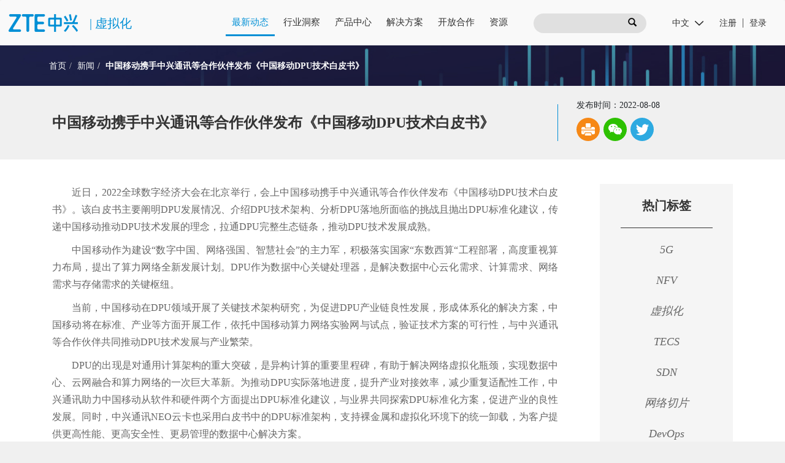

--- FILE ---
content_type: text/html; charset=utf-8
request_url: https://sdnfv.zte.com.cn/zh-CN/news/2022/8/China-Mobile-and-ZTE-and-other-partners-released-the-China-Mobile-DPU-Technology-White-Paper
body_size: 8090
content:
<!doctype html>
<html lang="zh-cn">
<head>

  <!-- Google Tag Manager -->
  <script>(function(w,d,s,l,i){w[l]=w[l]||[];w[l].push({'gtm.start':
          new Date().getTime(),event:'gtm.js'});var f=d.getElementsByTagName(s)[0],
      j=d.createElement(s),dl=l!='dataLayer'?'&l='+l:'';j.async=true;j.src=
      'https://www.googletagmanager.com/gtm.js?id='+i+dl;f.parentNode.insertBefore(j,f);
  })(window,document,'script','dataLayer','GTM-KJ3BZCP');</script>
  <!-- End Google Tag Manager -->


<meta charset="utf-8">
<link href="https://sdnfv.zte.com.cn/zh-CN/news/2022/8/China-Mobile-and-ZTE-and-other-partners-released-the-China-Mobile-DPU-Technology-White-Paper" rel="canonical" />
<meta http-equiv="X-UA-Compatible" content="IE=edge">
<meta name="viewport" content="width=device-width, initial-scale=1, maximum-scale=1, minimum-scale=1, user-scalable=no">
<meta name="apple-mobile-web-app-capable" content="yes" />
<meta name="apple-mobile-web-app-status-bar-style" content="black" />
<meta name="format-detection" content="telephone=no, email=no" />
<meta name="turbolinks-cache-control" content="no-cache">
<meta name="description" content="目前，中兴通讯已加入70多个标准化组织，是Openstack的金牌会员, OPNFV的白金会员，OPEN-O的白金会员，&lt;br/&gt; OpenDayLight的银牌会员，与业界主流厂家等展开全方面合作，深入参与开源社区，致力于打造开放共赢的产业生态圈。" />
<meta name="keywords" content="NFV,虚拟化,Openlab,开放实验室,ZTE,中兴通讯,公有云,SDN" />
<title>中国移动携手中兴通讯等合作伙伴发布《中国移动DPU技术白皮书》</title>

<!-- SEO优化 twitter-card相关代码 -->
<meta name="twitter:card" content="summary_large_image" />
<meta name="twitter:creator" content="@ZTECloudcore" />
<meta name="twitter:title" content="中国移动携手中兴通讯等合作伙伴发布《中国移动DPU技术白皮书》" />
<meta name="twitter:description" content="中国移动携手中兴通讯等合作伙伴发布《中国移动DPU技术白皮书》" />
<meta name="twitter:image" content="http://sdnfv.zte.com.cn" />


  <!-- SEO优化 schema相关代码 -->

  <link rel="stylesheet" media="all" href="/assets/application-6f309cd03ce7106045af17425860a17d5720ddfd79c280912fe175326e6f9cd4.css" />
<link href="/css/iaderstyle.css" rel="stylesheet" type="text/css" />
<link href="/css/bootstrap.min.css" rel="stylesheet" type="text/css" />
<link href="/css/swiper.min.css" rel="stylesheet" type="text/css" />
<link href="/css/style.css" rel="stylesheet" type="text/css" />
<link href="/css/type.css" rel="stylesheet" type="text/css" />
<link href="/css/video.css" rel="stylesheet" type="text/css" />

<meta name="csrf-param" content="authenticity_token" />
<meta name="csrf-token" content="eXbL/QsB8qOcnOc+Gul5C40KFUj609qEqm3g279LLcC7kOpdF9asjhhtbL55u5J3B2G9+2sWsCVxpJxbA/Z+HA==" />

<link href="/css/common-cn.css" rel="stylesheet" type="text/css" />

  <!--[if lt IE 9]>
    <script type="text/javascript">
        alert('您使用的IE版本过低，请使用IE9以上浏览器或谷歌浏览器访问！\n 如果您的浏览器是IE9之上，请关闭兼容模式！');	
    </script>
<![endif]-->
  
  <script src="/assets/application-b109db4749bc50e3f72faab9ad0863d7da57f5dac9ab569683c6a93db09aa368.js"></script>
  <script type="text/javascript" src="/js/shaderprogram.js"></script>
  <script type="text/javascript" src="/js/laydate/laydate.js"></script>
  <script>
      $(function () {
          $("#up-d1").click(function(){
              laydate.skin('danlan');
              laydate({ elem: '#up-d1'});
          });
          $("#up-d2").click(function(){
              laydate.skin('danlan');
              laydate({ elem: '#up-d2'});
          });
      });
  </script>
</head>
<body>
<!-- Google Tag Manager (noscript) -->
<noscript><iframe src="https://www.googletagmanager.com/ns.html?id=GTM-KJ3BZCP"
                  height="0" width="0" style="display:none;visibility:hidden"></iframe></noscript>
<!-- End Google Tag Manager (noscript) -->
	<div id="cookies-eu-banner" class="cookieCon downAndUp1024" style="display: none;">
    <div class="cookieTip">
        <div class="cookieInfo">
          <p class="cookieTip_title">我们对COOKIE的使用策略</p>
          <p>我们的网站使用Cookies和其他类似技术来区分您与我们网站的其他用户。这有助于我们在您浏览网站时，为您提供良好的体验，并允许我们改进我们的网站。</p>
        </div>
        <div class="policyOperate">
            <p id="cookies-eu-accept" class="agreeCookie">同意并继续</p>
            <p id="cookies-eu-reject" class="disagreeCookie" style="display: block;">不同意</p>
            <a id="cookies-eu-more" class="infoCookie" href="/zh-CN/users/cookies">Cookies政策</a>
        </div>
    </div>
  </div>
<!-- End Cookie Notify Tag -->

  

  <nav class="hmod navbar navbar-expand-xl fixed-top" role="navigation">
  <div class="header_container m-auto">
    <div class="header row flex">
      <div class="logo col-xl-3 col-lg-5 col-sm-10 logo_cn flex">
        <a style='background: url(/upload_files/68b35750-7768-11e7-8763-744aa402160d.png) no-repeat;' href="/zh-CN"></a>
        <span class="logo_divider">&nbsp;|&nbsp;</span>
        <h2>虚拟化</h2>
      </div>
      <div class="navbar-header">
        <button type="button" class="navbar-toggler" data-toggle="collapse" data-target="#navbar">
          <span class="navbar-toggler-icon"></span>
        </button>
      </div>

      <div id="navbar" class="col-xl-5 col-lg-12 collapse navbar-collapse mod fadeInDown justify-content-end">
        <ul class="nav navlist navbar-nav fmyh">
          <li class="normal nav-item">
            <a class="on" href="/zh-CN/news">最新动态</a>
          </li>
          <li class="normal nav-item">
            <a class="" href="/zh-CN/insights">行业洞察</a>
          </li>
          <li class="list nav-item" data-target="#menu_products">
            <a class="" href="/zh-CN/products">产品中心</a>
          </li>
          <li class="list nav-item" data-target="#menu_solutions">
            <a class="" href="/zh-CN/solutions">解决方案</a>
          </li>
          <li class="normal nav-item">
            <a class="" href="/zh-CN/cases-digital-transformation">开放合作</a>
          </li>

          <li class="list nav-item" data-target="#menu_resources">
            <a class="" href="/zh-CN/vocabularys">资源</a>
          </li>
        </ul>
      </div>
      <div class="search-box col-xl-2 col-lg-3 col-md-6">
        <div class="ssk clear flex">
          <p class="name w-75">
            <input type="text" id="keywords" class="w-100" />
          </p>
          <p class="anniu w-25">
              <button name="" type="button" id="search_all" class="w-100" data-location="/zh-CN/home/search?locale=zh-CN&amp;month=8&amp;url=China-Mobile-and-ZTE-and-other-partners-released-the-China-Mobile-DPU-Technology-White-Paper&amp;year=2022&">
                <span class="glyphicon glyphicon-search"></span>
              </button>
          </p>
        </div>
      </div>
      <div class="user-do col-xl-2 col-lg-3 col-md-6">
        <div class="hdm">
          <div class="topbar clear">
            <ul class="mininav lifl flex">
              <li class="w-50 ml-3">
                <select class="form-control w-75 border-0" id="sel1">
                    <option value="1" data-target="/zh-CN/news/2022/8/China-Mobile-and-ZTE-and-other-partners-released-the-China-Mobile-DPU-Technology-White-Paper">
                      中文
                    </option>
                    <option value="2" data-target="/en/news/2022/8/China-Mobile-and-ZTE-and-other-partners-released-the-China-Mobile-DPU-Technology-White-Paper">
                      英文
                    </option>
                </select>
              </li>
                <li class="w-25 text-right"><a style="padding-right: 10px;" href="/zh-CN/members/sign_up">注册</a></li>
                <li class="w-25"><a style="padding-left: 10px;" href="/zh-CN/members/sign_in">登录</a></li>
            </ul>
          </div>
        </div>


      </div>
      <div class="clean"></div>
    </div>
  </div>
  <div class="xlnav" id="menu_products">
    <div class="wrap clear">
        <dl>
          <dt><a href="/zh-CN/products/VNF" >VNF</a></dt>
              <dd><a href="/zh-CN/products/VNF/5G-Core-network">5G核心网产品</a></dd>
              <dd><a href="/zh-CN/products/VNF/vEPC">分组域产品</a></dd>
              <dd><a href="/zh-CN/products/VNF/vIMS-vCS">IMS &amp; CS产品</a></dd>
              <dd><a href="/zh-CN/products/VNF/UDC-Product">用户数据/策略/信令</a></dd>
              <dd><a href="/zh-CN/products/VNF/VAS">VAS产品</a></dd>
              <dd><a href="/zh-CN/products/VNF/vBearer">SDN 承载服务</a></dd>
              <dd><a href="/zh-CN/products/VNF/vcube">安全产品</a></dd>
        </dl>
        <dl>
          <dt><a href="/zh-CN/products/infrastructure" >云基础设施</a></dt>
              <dd><a href="/zh-CN/products/infrastructure/Virtualization-Platform">虚拟化平台</a></dd>
              <dd><a href="/zh-CN/products/infrastructure/Container-Platform">容器平台</a></dd>
              <dd><a href="/zh-CN/products/infrastructure/Distributed-Cloud-Storage">分布式云存储</a></dd>
              <dd><a href="/zh-CN/products/infrastructure/Cloud-Network-Platform">云网络平台</a></dd>
              <dd><a href="/zh-CN/products/infrastructure/Cloud-Management-Platform">统一云管平台</a></dd>
        </dl>
        <dl>
          <dt><a href="/zh-CN/products/MANO" >MANO</a></dt>
              <dd><a href="/zh-CN/products/MANO/UME">ElasticNet UME</a></dd>
              <dd><a href="/zh-CN/products/MANO/CNIA">uSmartNet CNIA</a></dd>
              <dd><a href="/zh-CN/products/MANO/CloudStudio-GSO-plus">CloudStudio GSO</a></dd>
              <dd><a href="/zh-CN/products/MANO/VNFM">CloudStudio VNFM</a></dd>
        </dl>
        <dl>
          <dt><a href="/zh-CN/products/ICT-hardware" >ICT硬件</a></dt>
              <dd><a target="_blank" href="https://enterprise.zte.com.cn/?lan=zh-CN">服务器</a></dd>
              <dd><a target="_blank" href="https://enterprise.zte.com.cn/?lan=zh-CN">存储</a></dd>
              <dd><a href="/zh-CN/products/ICT-hardware/bearer">网络设备</a></dd>
        </dl>
        <dl>
          <dt><a href="/zh-CN/products/integration" >集成</a></dt>
              <dd><a href="/zh-CN/products/integration/psi">PSI服务</a></dd>
              <dd><a href="/zh-CN/products/integration/Hardware-Integration-Service">硬件集成服务</a></dd>
              <dd><a href="/zh-CN/products/integration/Cloud-Platform-Integration-Service">云平台集成服务</a></dd>
              <dd><a href="/zh-CN/products/integration/Third-party-APP-Integration-Service">第3方APP集成服务</a></dd>
              <dd><a href="/zh-CN/products/integration/Integration-TaaS">TaaS服务</a></dd>
              <dd><a href="/zh-CN/products/integration/training">培训服务</a></dd>
              <dd><a href="/zh-CN/products/integration/consulting">咨询服务</a></dd>
              <dd><a href="/zh-CN/products/integration/AIC-Auto-Integration-Platform">AIC自动化集成中心</a></dd>
        </dl>
    </div>
  </div>
  <div class="xlnav nav_cn" id="menu_solutions">
    <div class="wrap clear">
          <dl>
            <dt><a href="/zh-CN/solutions/VNF">VNF</a></dt>
              <dd><a href="/zh-CN/solutions/VNF/5G-core-network">5G核心网解决方案</a></dd>
              <dd><a href="/zh-CN/solutions/VNF/vEPC-solution">EPC解决方案</a></dd>
              <dd><a href="/zh-CN/solutions/VNF/Private-5G-network">5G ToB专网解决方案</a></dd>
              <dd><a href="/zh-CN/solutions/VNF/vIMS-vCS">IMS&amp;CS解决方案</a></dd>
              <dd><a href="/zh-CN/solutions/VNF/UDC">用户数据/策略/信令</a></dd>
              <dd><a href="/zh-CN/solutions/VNF/AnyService-Solution">AnyService解决方案</a></dd>
              <dd><a href="/zh-CN/solutions/VNF/5GMessaging-Solution">5G消息解决方案</a></dd>
              <dd><a href="/zh-CN/solutions/VNF/vBRAS">vBRAS解决方案</a></dd>
          </dl>
          <dl>
            <dt><a href="/zh-CN/solutions/NFVI">云基础设施</a></dt>
              <dd><a href="/zh-CN/solutions/NFVI/precise-cloud-solution">分布式精准云</a></dd>
              <dd><a href="/zh-CN/solutions/NFVI/distributed-storage-solution">分布式云存储</a></dd>
              <dd><a href="/zh-CN/solutions/NFVI/cloud-reliability-solution">云可靠性</a></dd>
              <dd><a href="/zh-CN/solutions/NFVI/cloud-security-solution">云安全性</a></dd>
              <dd><a href="/zh-CN/solutions/NFVI/cloud-operation-solution">云运维</a></dd>
              <dd><a href="/zh-CN/solutions/NFVI/network-platform">云网络</a></dd>
          </dl>
          <dl>
            <dt><a href="/zh-CN/solutions/MANO">MANO</a></dt>
              <dd><a href="/zh-CN/solutions/MANO/netcov">网络融合管理</a></dd>
              <dd><a href="/zh-CN/solutions/MANO/Network-Slicing">5G网络切片管理</a></dd>
              <dd><a href="/zh-CN/solutions/MANO/network-intelligent">网络智能化</a></dd>
          </dl>
          <dl>
            <dt><a href="/zh-CN/solutions/Edge-Computing">多接入边缘计算</a></dt>
              <dd><a href="/zh-CN/solutions/Edge-Computing/MEC-Deployment">MEC全场景部署</a></dd>
              <dd><a href="/zh-CN/solutions/Edge-Computing/edge">轻量化双核边缘云</a></dd>
              <dd><a href="/zh-CN/solutions/Edge-Computing/offload">MEC本地分流</a></dd>
              <dd><a href="/zh-CN/solutions/Edge-Computing/Common-Edge-Cabinet">MEC一体化机柜</a></dd>
              <dd><a href="/zh-CN/solutions/Edge-Computing/MEO">MEC智简运维</a></dd>
          </dl>
          <dl>
            <dt><a href="/zh-CN/solutions/integration">集成</a></dt>
              <dd><a href="/zh-CN/solutions/integration/5GC-auto-integration">5GC自动化集成解决方案</a></dd>
              <dd><a href="/zh-CN/solutions/integration/NFV-system-integration">NFV系统集成解决方案</a></dd>
              <dd><a href="/zh-CN/solutions/integration/Third-party-APP-Integration-Solution">第三方APP集成解决方案</a></dd>
              <dd><a href="/zh-CN/solutions/integration/TECS-system-Integration">TECS集成解决方案</a></dd>
              <dd><a href="/zh-CN/solutions/integration/OSP-system-Integration">Red Hat OSP集成解决方案</a></dd>
              <dd><a href="/zh-CN/solutions/integration/VMware-system-Integration">VMware集成解决方案</a></dd>
          </dl>

    </div>
  </div>
  <div class="xlnav" id="menu_resources">
    <div class="wrap clear flex justify-content-around">
      <dl>
        <dt><a href="/zh-CN/vocabularys">行业词条</a></dt>
      </dl>
      <dl>
        <dt><a href="/zh-CN/videos">视频列表</a></dt>
      </dl>
    </div>
  </div>
</nav>
  <div class="breadcrumb_bg pt-4 pb-4" style="background:url(/upload_files/692104a2-a646-11ea-9a50-744aa4020e29.jpg) no-repeat center top;">
  <ul class="breadcrumb container">
    <li><a href='/'>首页 </a></li>
    <li ><a href="/zh-CN/news">新闻</a></li>
    <li class="active">中国移动携手中兴通讯等合作伙伴发布《中国移动DPU技术白皮书》</li>
  </ul>
</div>
<div class="news_details ">
  <div class="news_details_title container ">
    <div class="row flex">
      <div class="col-lg-9 col-md-8 col-sm-8 col-xs-12 pt-5 pb-5"><h1 class="page_content_title pr-5 title_right_border">中国移动携手中兴通讯等合作伙伴发布《中国移动DPU技术白皮书》</h1></div>
      <div class="col-lg-3 col-md-4 col-sm-4 col-xs-12">
        <p class="name">发布时间：2022-08-08</p>
        <ul class="caslist lifl clear ">
          <div class="bdsharebuttonbox">
            <li class="wx1"><a class="bds_print" data-cmd='print' ></a></li>
            <li class="wx3"><a class="bds_weixin" data-cmd='weixin'></a></li>
            <li class="wx4"><a class="bds_twi" data-cmd='twi'></a></li>
          </div>
        </ul></div>
    </div>
  </div>
  <div class="bg-white module_top_spacing module_bottom_spacing">
    <div class="container nydm">
      <div class="row">
        <div class="newsdetail col-lg-9 col-md-8 col-sm-8 col-xs-12">
          <div class="text fixck">
            <p>近日，2022全球数字经济大会在北京举行，会上中国移动携手中兴通讯等合作伙伴发布《中国移动DPU技术白皮书》。该白皮书主要阐明DPU发展情况、介绍DPU技术架构、分析DPU落地所面临的挑战且抛出DPU标准化建议，传递中国移动推动DPU技术发展的理念，拉通DPU完整生态链条，推动DPU技术发展成熟。</p>

<p>中国移动作为建设&ldquo;数字中国、网络强国、智慧社会&rdquo;的主力军，积极落实国家&ldquo;东数西算&ldquo;工程部署，高度重视算力布局，提出了算力网络全新发展计划。DPU作为数据中心关键处理器，是解决数据中心云化需求、计算需求、网络需求与存储需求的关键枢纽。</p>

<p>当前，中国移动在DPU领域开展了关键技术架构研究，为促进DPU产业链良性发展，形成体系化的解决方案，中国移动将在标准、产业等方面开展工作，依托中国移动算力网络实验网与试点，验证技术方案的可行性，与中兴通讯等合作伙伴共同推动DPU技术发展与产业繁荣。</p>

<p>DPU的出现是对通用计算架构的重大突破，是异构计算的重要里程碑，有助于解决网络虚拟化瓶颈，实现数据中心、云网融合和算力网络的一次巨大革新。为推动DPU实际落地进度，提升产业对接效率，减少重复适配性工作，中兴通讯助力中国移动从软件和硬件两个方面提出DPU标准化建议，与业界共同探索DPU标准化方案，促进产业的良性发展。同时，中兴通讯NEO云卡也采用白皮书中的DPU标准架构，支持裸金属和虚拟化环境下的统一卸载，为客户提供更高性能、更高安全性、更易管理的数据中心解决方案。</p>

<p>数字经济正处于前所未有的发展阶段，新技术、新业态、新场景不断涌现，算力正在逐步成为新时代的核心生产力。DPU作为实现算力卸载的重要载体，定位于数据中心的三大核心芯片之一，中兴通讯将继续助力中国移动推动DPU技术的发展与成熟，加速DPU产品的商用落地。&nbsp;</p>

          </div>
          <div class="other">
            <div class="page_content_subtitle">相关资讯</div>
            <div class="border_333_150 mb-5"></div>
            <ul>
              <li>上一篇：
                  <a   data-method="get" data-no-turbolink href="/zh-CN/news/2022/8/The-computing-power-becomes-a-network-to-build-a-new-kinetic-energy-of-the-digital-economy">算力成网，构建数字经济新动能</a>
              </li>
              <li>
                下一篇：
                  <a href="/zh-CN/news/2022/7/ZTE-Customized-Servers-Tailored-for-the-Digital-Economy">中兴通讯定制化服务器，为数字经济量体裁衣</a>
              </li>
            </ul>
          </div>
        </div>
        <div class="newmain col-lg-3 col-md-4 col-sm-4 col-xs-12">
          <div class="pro_case">
            <div class="page_content_subtitle">热门标签</div>
            <div class="mb-3"><div class="border_333_150 m-auto"></div></div>
            <ul class="lifl clear">
                <li><a href="/zh-CN/news?tags=5G"><h2>5G</h2></a></li>
                <li><a href="/zh-CN/news?tags=NFV"><h2>NFV</h2></a></li>
                <li><a href="/zh-CN/news?tags=%E8%99%9A%E6%8B%9F%E5%8C%96"><h2>虚拟化</h2></a></li>
                <li><a href="/zh-CN/news?tags=TECS"><h2>TECS</h2></a></li>
                <li><a href="/zh-CN/news?tags=SDN"><h2>SDN</h2></a></li>
                <li><a href="/zh-CN/news?tags=%E7%BD%91%E7%BB%9C%E5%88%87%E7%89%87"><h2>网络切片</h2></a></li>
                <li><a href="/zh-CN/news?tags=DevOps"><h2>DevOps</h2></a></li>
                <li><a href="/zh-CN/news?tags=MANO"><h2>MANO</h2></a></li>
            </ul>
          </div>
          <div class="clear"></div>
          <div class="denwlist">
            <div class="page_content_subtitle">相关资讯</div>
            <div class="mb-3"><div class="border_333_150 m-auto"></div></div>
            <ul class="lifl clear">
              <li><a href="/zh-CN/abouts/contact">联系我们</a></li>
              <li><a href="/zh-CN/solutions">解决方案</a></li>
            </ul>
          </div>
        </div>
      </div>
    </div>
</div>
</div>



<script>
    window._bd_share_config = {
        "common": {
            "bdText": "中国移动携手中兴通讯等合作伙伴发布《中国移动DPU技术白皮书》",
            "bdDesc": "中国移动携手中兴通讯等合作伙伴发布《中国移动DPU技术白皮书》",
            "bdUrl": "http://sdnfv.zte.com.cn/zh-CN/news/2022/8/China-Mobile-and-ZTE-and-other-partners-released-the-China-Mobile-DPU-Technology-White-Paper",
            "bdPic": "http://sdnfv.zte.com.cn",
        },
        "share": {
        },
        "image": {"viewList": ["print", "weixin", "twi"], "viewText": "分享到：", "viewSize": "16"},
        "selectShare": {"bdContainerClass": null, "bdSelectMiniList": ["print", "weixin", "twi"]}
    };
    document.body.appendChild(document.createElement('script')).src = '/static/api/js/share.js?v=89860593.js?cdnversion=' + ~(-new Date() / 36e5);
</script>

  <div class="fdm3 footer_bg footer_link ">
  <div class="to_top fixed-bottom"><img src="/images/ToTop.png"/></div>
  <div class="container fmyh">
  <div class="fcopynr row">
    <div class="col-md-6 col-12">
      <div class="row">
        <div class="col-xs-3">
          <p class="footer_link_title mb-3"><a class="text-white" href="/zh-CN/products">产品中心</a></p>
            <h3 class="footer_link_link">
              <a  href="/zh-CN/products/VNF" >VNF</a>
            </h3>
            <h3 class="footer_link_link">
              <a  href="/zh-CN/products/infrastructure" >云基础设施</a>
            </h3>
            <h3 class="footer_link_link">
              <a  href="/zh-CN/products/MANO" >MANO</a>
            </h3>
            <h3 class="footer_link_link">
              <a  href="/zh-CN/products/ICT-hardware" >ICT硬件</a>
            </h3>
            <h3 class="footer_link_link">
              <a  href="/zh-CN/products/integration" >集成</a>
            </h3>
        </div>
        <div class="col-xs-3">
          <p class="footer_link_title mb-3"><a class="text-white" href="/zh-CN/solutions">解决方案</a></p>
            <h3 class="footer_link_link ">
              <a  href="/zh-CN/solutions/VNF">VNF</a>
            </h3>
            <h3 class="footer_link_link ">
              <a  href="/zh-CN/solutions/NFVI">云基础设施</a>
            </h3>
            <h3 class="footer_link_link ">
              <a  href="/zh-CN/solutions/MANO">MANO</a>
            </h3>
            <h3 class="footer_link_link ">
              <a  href="/zh-CN/solutions/Edge-Computing">多接入边缘计算</a>
            </h3>
            <h3 class="footer_link_link ">
              <a  href="/zh-CN/solutions/integration">集成</a>
            </h3>
        </div>
        <div class="col-xs-3">
          <p class="footer_link_title mb-3"><a class="text-white" href="/zh-CN/abouts">关于我们</a></p>
          <p class="footer_link_link "><a  href="/zh-CN/abouts/honor">荣誉和历程</a></p>
          <p class="footer_link_link"><a  href="/zh-CN/abouts/contact">联系我们</a></p>
        </div>
        <div class="col-xs-3">
          <p class="footer_link_title mb-3 text-white">快速链接</p>
          <p class="footer_link_link"><a target="_blank" href="https://www.zte.com.cn/china/">ZTE官网</a></p>
          
          <p class="footer_link_link"><a target="_blank" href="https://openlab.zte.com.cn/zh-CN">Openlab</a></p>
          <p class="footer_link_link"><a href="/zh-CN/news">新闻</a></p>
          <p class="footer_link_link"><a href="/zh-CN/supports">技术支持</a></p>
        </div>
      </div>
    </div>
    <div class="col-md-6 col-12 footer_sns">
      <div class="row">
        <div class="col-sm-8 hidden-xs"></div>
        <div class="col-sm-4 col-12">
          <p class="footer_sns_title text-white follow_us">关注我们</p>
          <div class="footer_sns_channel wxlist flex justify-content-around">
            <li class="wx2"><a href="mailTo:sdnfv@zte.com.cn"></a></li>
            <li class="wx3"><a href="javascript: void(0);"></a><p class="wxctu"><img alt="follow us" title="" src="/upload_files/033d36a4-735b-11e7-8d19-744aa402160d.jpg" width="120" height="120"/></p></li>
            <li class="wx4"><a title="Twitter关注我们" href="https://twitter.com/ZTECloudcore" target="_blank"></a></li>
            <li class="wx5"><a title="YouTube关注我们" href="https://www.youtube.com/channel/UCP7JH1riHscZXS_9btwDVHg" target="_blank"></a></li>
          </div>
        </div>
      </div>
    </div>
    </div>
  </div>
</div>
<div class="footer_policy bg-white pt-2 pb-2">
  <div class="container">
    <div class="row">
      <div class="col-md-8 col-sm-12">
        <p class="copyright">
          ©1998-2026
          南京中兴软件有限责任公司 版权所有 <a href="http://beian.miit.gov.cn">苏ICP备17038161号</a>
        </p>
      </div>
      <div class="col-md-4 col-sm-12 text-right flex justify-content-around">
        <a href="/zh-CN/users/privacy">法律隐私</a>
        <a href="/zh-CN/users/cookies">Cookies政策</a>
        <a href="/zh-CN/sitemap">站点地图</a>
      </div>
    </div>
  </div>
</div>



  

<!--[if gt ie 9]>
      <script type="text/javascript" src="theme/common/respond.min.js"></script>
      <script src="/assets/application-b109db4749bc50e3f72faab9ad0863d7da57f5dac9ab569683c6a93db09aa368.js" data-turbolinks-track="true"></script>
      <script type="text/javascript" src="theme/common/selectivizr-min.js"></script>
<![endif]-->

  <script type="text/javascript" src="/js/codemirror.js"></script>

  

<!-- Cookie Notify Tag Script -->
<script>
		var cookiesBanner = new CookiesEuBanner(function(){
			console.log("Choose accept cookies.");
		}, true);
</script>
<!-- End Cookie Notify Tag Script -->

</body>
</html>


--- FILE ---
content_type: text/css
request_url: https://sdnfv.zte.com.cn/js/laydate/need/laydate.css
body_size: 1542
content:
/** 
 
 @Name： laydate 核心样式
 @Author：贤心
 @Site：http://sentsin.com/layui/laydate
 
**/

html{_background-image:url(about:blank); _background-attachment:fixed;}
.laydate_body .laydate_box, .laydate_body .laydate_box *{margin:0; padding:0; -moz-box-sizing:content-box; -webkit-box-sizing:content-box; box-sizing:content-box;}
.laydate-icon,
.laydate-icon-default,
.laydate-icon-danlan,
.laydate-icon-dahong,
.laydate-icon-molv{height:22px; line-height:22px; padding-right:20px; border:1px solid #C6C6C6; background-repeat:no-repeat; background-position:right center;  background-color:#fff; outline:0;}
.laydate-icon-default{ background-image:url(../skins/default/icon.png)}
.laydate-icon-danlan{border:1px solid #B1D2EC; background-image:url(../skins/danlan/icon.png)}
.laydate-icon-dahong{background-image:url(../skins/dahong/icon.png)}
.laydate-icon-molv{background-image:url(../skins/molv/icon.png)}
.laydate_body .laydate_box{width:240px; font:12px '\5B8B\4F53'; z-index:99999999; *margin:-2px 0 0 -2px; *overflow:hidden; _margin:0; _position:absolute!important; background-color:#fff;}
.laydate_body .laydate_box li{list-style:none;}
.laydate_body .laydate_box .laydate_void{cursor:text!important;}
.laydate_body .laydate_box a, .laydate_body .laydate_box a:hover{text-decoration:none; blr:expression(this.onFocus=this.blur()); cursor:pointer;}
.laydate_body .laydate_box a:hover{text-decoration:none;}
.laydate_body .laydate_box cite, .laydate_body .laydate_box label{position:absolute; width:0; height:0; border-width:5px; border-style:dashed; border-color:transparent; overflow:hidden; cursor:pointer;}
.laydate_body .laydate_box .laydate_yms, .laydate_body .laydate_box .laydate_time{display:none;}
.laydate_body .laydate_box .laydate_show{display:block;}
.laydate_body .laydate_box input{outline:0; font-size:14px; background-color:#fff;}
.laydate_body .laydate_top{position:relative; height:26px; padding:5px; *width:100%; z-index:99;}
.laydate_body .laydate_ym{position:relative; float:left; height:24px; cursor:pointer;}
.laydate_body .laydate_ym input{float:left; height:24px; line-height:24px; text-align:center; border:none; cursor:pointer;}
.laydate_body .laydate_ym .laydate_yms{position:absolute; left: -1px; top: 24px; height:181px;}
.laydate_body .laydate_y{width:121px; margin-right:6px;}
.laydate_body .laydate_y input{width:64px; margin-right:15px;}
.laydate_body .laydate_y .laydate_yms{width:121px; text-align:center;}
.laydate_body .laydate_y .laydate_yms a{position:relative; display:block; height:20px;}
.laydate_body .laydate_y .laydate_yms ul{height:139px; padding:0; *overflow:hidden;}
.laydate_body .laydate_y .laydate_yms ul li{float:left; width:60px; height:20px; line-height: 20px; text-overflow: ellipsis; overflow: hidden; white-space: nowrap;}
.laydate_body .laydate_m{width:99px;}
.laydate_body .laydate_m .laydate_yms{width:99px; padding:0;}
.laydate_body .laydate_m input{width:42px; margin-right:15px;}
.laydate_body .laydate_m .laydate_yms span{display:block; float:left; width:42px; margin: 5px 0 0 5px; line-height:24px; text-align:center; _display:inline;}
.laydate_body .laydate_choose{display:block; float:left; position:relative; width:20px; height:24px;}
.laydate_body .laydate_choose cite, .laydate_body .laydate_tab cite{left:50%; top:50%;}
.laydate_body .laydate_chtop cite{margin:-7px 0 0 -5px; border-bottom-style:solid;}
.laydate_body .laydate_chdown cite, .laydate_body .laydate_ym label{top:50%; margin:-2px 0 0 -5px; border-top-style:solid;}
.laydate_body .laydate_chprev cite{margin:-5px 0 0 -7px;}
.laydate_body .laydate_chnext cite{margin:-5px 0 0 -2px;}
.laydate_body .laydate_ym label{right:28px;}
.laydate_body .laydate_table{ width:230px; margin:0 5px; border-collapse:collapse; border-spacing:0px; }
.laydate_body .laydate_table td{width:31px; height:19px; line-height:19px; text-align: center; cursor:pointer; font-size: 12px;}
.laydate_body .laydate_table thead{height:22px; line-height:22px;}
.laydate_body .laydate_table thead th{font-weight:400; font-size:12px; text-align:center;}
.laydate_body .laydate_bottom{position:relative; height:22px; line-height:20px; padding:5px; font-size:12px;}
.laydate_body .laydate_bottom #laydate_hms{position: relative; z-index: 1; float:left; }
.laydate_body .laydate_time{ position:absolute; left:5px; bottom: 26px; width:129px; height:125px; *overflow:hidden;}
.laydate_body .laydate_time .laydate_hmsno{ padding:5px 0 0 5px;}
.laydate_body .laydate_time .laydate_hmsno span{display:block; float:left; width:24px; height:19px; line-height:19px; text-align:center; cursor:pointer; *margin-bottom:-5px;}
.laydate_body .laydate_time1{width:228px; height:154px;}
.laydate_body .laydate_time1 .laydate_hmsno{padding: 6px 0 0 8px;}
.laydate_body .laydate_time1 .laydate_hmsno span{width:21px; height:20px; line-height:20px;}
.laydate_body .laydate_msg{left:49px; bottom:67px; width:141px; height:auto; overflow: hidden;}
.laydate_body .laydate_msg p{padding:5px 10px;}
.laydate_body .laydate_bottom li{float:left; height:20px; line-height:20px; border-right:none; font-weight:900;}
.laydate_body .laydate_bottom .laydate_sj{width:33px; text-align:center; font-weight:400;}
.laydate_body .laydate_bottom input{float:left; width:21px; height:20px; line-height:20px; border:none; text-align:center; cursor:pointer; font-size:12px;  font-weight:400;}
.laydate_body .laydate_bottom .laydte_hsmtex{height:20px; line-height:20px; text-align:center;}
.laydate_body .laydate_bottom .laydte_hsmtex span{position:absolute; width:20px; top:0; right:0px; cursor:pointer;}
.laydate_body .laydate_bottom .laydte_hsmtex span:hover{font-size:14px;}
.laydate_body .laydate_bottom .laydate_btn{position:absolute; right:5px; top:5px;}
.laydate_body .laydate_bottom .laydate_btn a{float:left; height:20px; padding:0 6px; _padding:0 5px;}
.laydate_body .laydate_bottom .laydate_v{position:absolute; left:10px; top:6px; font-family:Courier; z-index:0;}



--- FILE ---
content_type: text/css
request_url: https://sdnfv.zte.com.cn/js/laydate/skins/default/laydate.css
body_size: 817
content:
/** 
 
 @Name： laydate皮肤：默认
 @Author：贤心
 @Site：http://sentsin.com/layui/laydate
 
**/

.laydate-icon{border:1px solid #C6C6C6; background-image:url(icon.png)}

.laydate_body .laydate_box,
.laydate_body .laydate_ym,
.laydate_body .laydate_ym .laydate_yms,
.laydate_body .laydate_table,
.laydate_body .laydate_table td,
.laydate_body .laydate_bottom #laydate_hms,
.laydate_body .laydate_time,
.laydate_body .laydate_bottom .laydate_btn a{border:1px solid #ccc;}

.laydate_body .laydate_y .laydate_yms a,
.laydate_body .laydate_choose,
.laydate_body .laydate_table thead,
.laydate_body .laydate_bottom .laydte_hsmtex{background-color:#F6F6F6;}

.laydate_body .laydate_box, 
.laydate_body .laydate_ym .laydate_yms,
.laydate_body .laydate_time{box-shadow: 2px 2px 5px rgba(0,0,0,.1);}

.laydate_body .laydate_box{border-top:none; border-bottom:none; background-color:#fff; color:#333;}
.laydate_body .laydate_box input{color:#333;}
.laydate_body .laydate_box .laydate_void{color:#ccc!important; /*text-decoration:line-through;*/}
.laydate_body .laydate_box .laydate_void:hover{background-color:#fff!important}
.laydate_body .laydate_box a, .laydate_body .laydate_box a:hover{color:#333;}
.laydate_body .laydate_box a:hover{color:#666;}
.laydate_body .laydate_click{background-color:#eee!important;}
.laydate_body .laydate_top{border-top:1px solid #C6C6C6;}
.laydate_body .laydate_ym .laydate_yms{border:1px solid #C6C6C6; background-color:#fff;}
.laydate_body .laydate_y .laydate_yms a{border-bottom:1px solid #C6C6C6;}
.laydate_body .laydate_y .laydate_yms .laydate_chdown{border-top:1px solid #C6C6C6; border-bottom:none;}
.laydate_body .laydate_choose{border-left:1px solid #C6C6C6;}
.laydate_body .laydate_chprev{border-left:none; border-right:1px solid #C6C6C6;}
.laydate_body .laydate_choose:hover, 
.laydate_body .laydate_y .laydate_yms a:hover{background-color:#fff;}
.laydate_body .laydate_chtop cite{border-bottom-color:#666;}
.laydate_body .laydate_chdown cite, .laydate_body .laydate_ym label{border-top-color:#666;}
.laydate_body .laydate_chprev cite{border-right-style:solid; border-right-color:#666;}
.laydate_body .laydate_chnext cite{border-left-style:solid; border-left-color:#666;}
.laydate_body .laydate_table td{border:none;  height:21px!important; line-height:21px!important; background-color:#fff;}
.laydate_body .laydate_table .laydate_nothis{color:#999;}
.laydate_body .laydate_table thead{height:21px!important; line-height:21px!important;}
.laydate_body .laydate_table thead th{border-bottom:1px solid #ccc;}
.laydate_body .laydate_bottom{border-bottom:1px solid #C6C6C6;}
.laydate_body .laydate_bottom #laydate_hms{background-color:#fff;}
.laydate_body .laydate_time{background-color:#fff;}
.laydate_body .laydate_bottom .laydate_sj{border-right:1px solid #C6C6C6; background-color:#F6F6F6;}
.laydate_body .laydate_bottom input{background-color:#fff;}
.laydate_body .laydate_bottom .laydte_hsmtex{border-bottom:1px solid #C6C6C6;}
.laydate_body .laydate_bottom .laydate_btn{border-right:1px solid #C6C6C6;}
.laydate_body .laydate_bottom .laydate_v{color:#999}
.laydate_body .laydate_bottom .laydate_btn a{border-right:none; background-color:#F6F6F6;}
.laydate_body .laydate_bottom .laydate_btn a:hover{color:#000; background-color:#fff;}

.laydate_body .laydate_m .laydate_yms span:hover,
.laydate_body .laydate_y .laydate_yms ul li:hover,
.laydate_body .laydate_table td:hover,
.laydate_body .laydate_time .laydate_hmsno span:hover{background-color:#F3F3F3}


